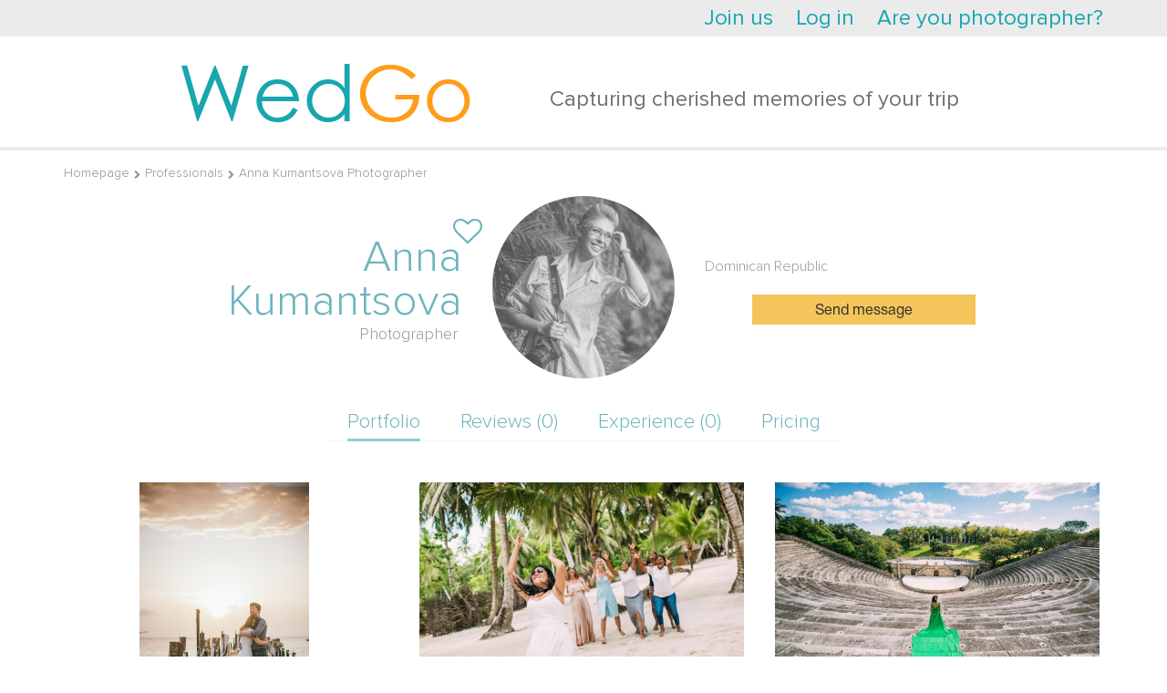

--- FILE ---
content_type: text/html; charset=UTF-8
request_url: https://www.wedgo.net/professional/2638/photographer-anna-kumantsova.html?country_id=629
body_size: 11577
content:
<!DOCTYPE HTML>
<html>
<head>

    <meta name="apple-mobile-web-app-capable" content="yes"/>
<meta name="apple-mobile-web-app-status-bar-style" content="black"/>
<meta name="format-detection" content="telephone=no"/>
<meta name='HandheldFriendly' content='True'/>
<meta name="viewport" content="width=device-width, initial-scale=1.0, maximum-scale=1.0, minimum-scale=1.0, user-scalable=0, minimal-ui" id="app_viewport">
<link rel="apple-touch-icon" href="/r/public/images/2014/head-logo.png"/>
<link rel="apple-touch-startup-image" href="/r/public/images/2014/head-logo.png">


<script src="/r/autocompleteReturnList.js?r1760830220"></script>
<script src="/r/autocompleteReturnListAll.js?r1760830220"></script>


<meta http-equiv="Content-Type" content="text/html; charset=utf-8"/>
<script type="text/javascript">
    var MAX_UPLOAD_SIZE = 20;
    var __ver__ = 'en';
    var i18n ={"PHONE_VALIDATE_ERROR":"Invalid","PHONE_VALIDATE_SUCCESS":"\u2713 OK","REGION_ADD":"Region has been added","loading...":"Loading ...","\u0412\u043d\u0438\u043c\u0430\u043d\u0438\u0435!":"Attention!","\u0423\u0432\u0435\u0434\u043e\u043c\u043b\u0435\u043d\u0438\u0435":"Notification","\u0417\u0430\u043a\u0440\u044b\u0442\u044c":"Close","\u0417\u0430\u0433\u0440\u0443\u0436\u0430\u0435\u0442\u0441\u044f...":"Loading ...","\u0421\u044e\u0434\u0430":"Previous","\u0422\u0443\u0434\u0430":"Next","CONFIRM_DELETE_COMMENT":"Delete comment?","CONFIRM_DELETE_FORUM_POST":"Topic will be deleted together with all comments","MAX_UPLOAD_SIZE":"File size must be less than 20mb","VIDEO_ADDED":"Video has been successfully added","\u0417\u0430\u0433\u0440\u0443\u0436\u0435\u043d\u043e, \u0437\u0430\u0433\u0440\u0443\u0437\u0438\u0442\u044c \u0434\u0440\u0443\u0433\u0443\u044e":"Uploaded. One more","\u041e\u0448\u0438\u0431\u043a\u0430, \u043f\u043e\u043f\u0440\u043e\u0431\u0443\u0439\u0442\u0435 \u0435\u0449\u0435 \u0440\u0430\u0437":"Ooops, that's something wrong, please try again","CONFIRM_DELETE_OFFER":"Delete trip announcement?","CONFIRM_DELETE_PROFI":"Remove from favorites?","CONFIRM_DELETE_CHAIN":"Delete this chat?","CONFIRM_SPAM_CHAIN":"Mark as SPAM?","UNDO_CONFIRM_SPAM_CHAIN":"Cancel claim on SPAM?","SURE_TO_DELETE_MY_ACCOUNT":"Do you want to delete your account?","SURE_TO_DELETE_SERVING_COUNTRY":"Do you want to delete this country?","SURE_TO_DELETE_SINGLE_TRIP":"Do you want to delete this trip announcement?","CONFIRM_DELETE_PHOTOSESSION":"Delete photo collection?","CONFIRM_DELETE_TENDER":"Hide request?","EVERY_TENDER_READ":"All tenders have been marked as read","CONFIRM_DELETE_MY_TENDER":"Remove request?","CONFIRM_DELETE_VIDEOSESSION":"Delete video?","YES":"Yes","NO":"No","CONFIRM_DELETE_ALL_ARCHIVE_OFFER":"Delete all archved?","ALERT_TITLE_NOTICE":"Notification","ERROR_500":"Something goes wrong. Please, try again or <a href=\"\/contacts\">send a report<\/a>","ERROR_404":"Invalid request","ERROR_403":"You don't have permissions for this action","ERROR":"Oooups, smth goes wrong here..."}</script>
<meta http-equiv="Content-Type" content="text/html; charset=utf-8" />
<link rel="stylesheet" type="text/css" href="/assets/8deabd36/jui/css/flick/jquery-ui.css?r17198847422435" />
<link rel="stylesheet" type="text/css" href="/r/intl-tel-input/build/css/intlTelInput.css?r17198847422435" />
<link rel="stylesheet" type="text/css" href="/r/tooltipster/css/tooltipster.css?r17198847422435" />
<link rel="stylesheet" type="text/css" href="/r/font-awesome-4.7.0/css/font-awesome.min.css?r17198847422435" />
<link rel="stylesheet" type="text/css" href="/r/c.css?r17198847422435" />
<link rel="stylesheet" type="text/css" href="/r/fancybox3/dist/jquery.fancybox.min.css?r17198847422435" />
<link rel="stylesheet" type="text/css" href="/r/public/c.css?r17198847422435" />
<link rel="stylesheet" type="text/css" href="/r/public/c_mobile.css?r17198847422435" />
<script type="text/javascript" src="/assets/8deabd36/jquery.min.js"></script>
<script type="text/javascript" src="/assets/8deabd36/jquery.dump.js"></script>
<script type="text/javascript" src="/assets/8deabd36/jquery.cookie.js"></script>
<script type="text/javascript" src="/assets/8deabd36/jquery.yiiactiveform.js"></script>
<script type="text/javascript" src="/assets/8deabd36/jui/js/jquery-ui.min.js?r17198847422435"></script>
<script type="text/javascript" src="/r/jquery.mask.min.js?r17198847422435"></script>
<script type="text/javascript" src="/r/intl-tel-input/build/js/intlTelInput.min.js?r17198847422435"></script>
<script type="text/javascript" src="/r/intl-tel-input/build/js/intlTelInput-jquery.js?r17198847422435"></script>
<script type="text/javascript" src="/r/jquery/jquery.history2.js?r17198847422435"></script>
<script type="text/javascript" src="/r/jquery/jquery.deserialize.js?r17198847422435"></script>
<script type="text/javascript" src="/r/jquery-unselectable.js?r17198847422435"></script>
<script type="text/javascript" src="/r/fancybox3/dist/jquery.fancybox.min.js?r17198847422435"></script>
<script type="text/javascript" src="/r/jquery.scrollTo/jquery.scrollTo.min.js?r17198847422435"></script>
<script type="text/javascript" src="/r/jquery/jquery.autosize.min.js?r17198847422435"></script>
<script type="text/javascript" src="/bower_components/jquery-touch-events/src/jquery.mobile-events.min.js?r17198847422435"></script>
<script type="text/javascript" src="/r/common.min.js?r17198847422435"></script>
<script type="text/javascript" src="/r/regions.min.js?r17198847422435"></script>
<script type="text/javascript" src="/r/public/script.min.js?r17198847422435"></script>
<script type="text/javascript" src="/r/blueimp/js/vendor/jquery.ui.widget.js?r17198847422435"></script>
<script type="text/javascript" src="/r/blueimp/js/jquery.iframe-transport.js?r17198847422435"></script>
<script type="text/javascript" src="/r/blueimp/js/jquery.fileupload.js?r17198847422435"></script>
<script type="text/javascript" src="/r/jquery/jquery.tmpl.min.js?r17198847422435"></script>
<script type="text/javascript" src="/r/tooltipster/js/jquery.tooltipster.min.js?r17198847422435"></script>
<script type="text/javascript">
/*<![CDATA[*/
project_lang="en"
/*]]>*/
</script>
<title>Photographer Anna Kumantsova | Reviews</title>
<meta name="keywords" content="Photographer Anna Kumantsova Dominican Republic portfolio reviews price" />
<meta name="description" content="Photographer Anna Kumantsova. Reviews, portfolio , price. Service in Dominican Republic" />
<meta name="google-site-verification" content="L1yateGZC0vC2ncNR96m_VKKB4oNxkyq1GEh6jIEjVo" />
<meta name="google-site-verification" content="P7c_z6SQlq2fu3USCEv63L6vYQ7wQp46d26xobEBOso" />
<meta name="p:domain_verify" content="70177f0e0f04a4d73840c2f68631c57c"/>
<meta name="yandex-verification" content="db1e4ed5d59b01d4" />



<!-- Yandex.Metrika counter -->
<script type="text/javascript">
    (function (d, w, c) {
        (w[c] = w[c] || []).push(function() {
            try {
                w.yaCounter34477230 = new Ya.Metrika({
                    id:34477230,
                    clickmap:true,
                    trackLinks:true,
                    accurateTrackBounce:true,
                    webvisor:true
                });
            } catch(e) { }
        });

        var n = d.getElementsByTagName("script")[0],
            s = d.createElement("script"),
            f = function () { n.parentNode.insertBefore(s, n); };
        s.type = "text/javascript";
        s.async = true;
        s.src = "https://mc.yandex.ru/metrika/watch.js";

        if (w.opera == "[object Opera]") {
            d.addEventListener("DOMContentLoaded", f, false);
        } else { f(); }
    })(document, window, "yandex_metrika_callbacks");
</script>
<noscript><div><img src="https://mc.yandex.ru/watch/34477230" style="position:absolute; left:-9999px;" alt="" /></div></noscript>
<!-- /Yandex.Metrika counter -->

<!-- Global site tag (gtag.js) - Google Analytics -->
<script async src="https://www.googletagmanager.com/gtag/js?id=UA-7111601-4"></script>
<script>
  window.dataLayer = window.dataLayer || [];
  function gtag(){dataLayer.push(arguments);}
  gtag('js', new Date());

  gtag('config', 'UA-7111601-4');
</script>


<script>
  (function(i,s,o,g,r,a,m){i['GoogleAnalyticsObject']=r;i[r]=i[r]||function(){
  (i[r].q=i[r].q||[]).push(arguments)},i[r].l=1*new Date();a=s.createElement(o),
  m=s.getElementsByTagName(o)[0];a.async=1;a.src=g;m.parentNode.insertBefore(a,m)
  })(window,document,'script','https://www.google-analytics.com/analytics.js','ga');

  ga('create', 'UA-7111601-4', 'auto');
  ga('send', 'pageview');

</script>
<meta name="mailru-domain" content="vfVVmaTOq7rqpLq8" />
<script type="text/javascript">
    var myDate = new Date();
    $.cookie('timezone', -1 * myDate.getTimezoneOffset() / 60, {path: '/', expires: 30});
</script>
<link rel="image_src" type="" href="https://www.wedgo.net/data/photo/User/3d7edf9c9f4c281e8d44cf5d8ddd96d7.jpg" /><link rel="shortcut icon" href="/favicon.ico" type="image/x-icon"/>


<link rel="stylesheet" href="/r/date_range/jquery-date-range-picker/daterangepicker.css"/>
<script src="/r/date_range/jquery-date-range-picker/moment.min.js" type="text/javascript"></script>
<script src="/r/date_range/jquery-date-range-picker/jquery.daterangepicker.js" type="text/javascript"></script>


<script src="/r/slick-1.8.1/slick/slick.min.js"></script>
<link href="/r/slick-1.8.1/slick/slick.css" rel="stylesheet"/>


<link rel="stylesheet" href="/bower_components/ionicons-min/css/ionicons.min.css"/>






<link rel="stylesheet" href="/r/animate.css?r17198847422435"/>
<link rel="stylesheet" href="/r/animate_custom.css?r17198847422435"/>

<script id="file_item" type="text/x-jquery-tmpl"><table key="${name}">
    <tr>
        <td>
            <div class="upload_stack_filename">${name}</div>
        </td>
        <td>
            <div class="upload_stack_progress">
                <div class="progress_bar"></div>
            </div>
        </td>
        <td>
            <div class="error_msg"></div>
        </td>
        <td>
            <div class="cancel_file"><img src="/r/admin/icons/delete.png"></div>
        </td>
    </tr>
</table>
</script>
<script id="uploaded_item" type="text/x-jquery-tmpl"><li>
    <a href="javascript:;" onclick="$(this).parent().remove();" class="uploaded_photos_delete"></a>
    <img src="/thumbs/${src}/75x75_fc.jpg">
    <input type="hidden" name="assigned_files[]" value="${src}"/>
    <input type="hidden" name="assigned_file_names[]" value="${name}"/>
</li>
</script>
<script id="uploaded_item_file" type="text/x-jquery-tmpl"><li>
    <a href="javascript:;" onclick="$(this).parent().remove();" class="uploaded_photos_delete"></a>
    <a href="${src}">${name}</a>
    <input type="hidden" name="assigned_files[]" value="${src}"/>
    <input type="hidden" name="assigned_file_names[]" value="${name}"/>
</li>
</script>
<script id="jt_object_region_item" type="text/x-jquery-tmpl"><div class="object_region_item" data-id="${id}" data-name="${name}" data-f_moderation="${f_moderation}" data-country_field="${country_field}" data-object_type="${object_type}">
    <input type="hidden" name="REGIONS_IDS[${country_field}][]" value="${id}"/>

    <div class="cell cell2"><a href="javascript:;" data-id="${id}" class="remove" onclick="$(this).regions__remove()"><i class="fa fa-trash"></i></a></div>
    <div class="cell cell1">
        ${name}
        {{if f_moderation}}
        
                {{/if}}
    </div>

</div>
</script>
<script id="jt_all_region_item" type="text/x-jquery-tmpl"><div class="all_region_item" data-id="${id}" data-name="${name}" data-f_moderation="${f_moderation}" data-country_field="${country_field}" data-object_type="${object_type}" onclick="$(this).regions__add()">

    <div class="cell cell2"><a href="javascript:;" data-id="${id}" class="add"><i class="fa fa-plus"></i></a></div>
    <div class="cell cell1">
        ${name}
        {{if f_moderation}}
        <span class="moderation-hint" title="Region is on moderation">(region is on moderation)</span>
        {{/if}}
    </div>

</div>
</script>    <link rel="stylesheet" href="/vendor/twbs/bootstrap/dist/css/bootstrap.min.css"/>
    <link rel="stylesheet" href="/r/public/c2016/c2016.css?r17198847422435"/>
    <link rel="stylesheet" href="/r/public/c2016/offers_list.css?r17198847422435"/>



</head>
<body class="main2016 wrapper-en  create_tender_close">


    <div id="vk_api_transport"></div>
<script type="text/javascript">
    window.vkAsyncInit = function() {
        VK.init({
            apiId: '2725580'
        });


        VK.Auth.getLoginStatus(function(response){
            $.vk.response = response;
            if(response.session)
            {
            }
        },true);

    };

    setTimeout(function() {
        var el = document.createElement("script");
        el.type = "text/javascript";
        el.src = "//vk.com/js/api/openapi.js";
        el.async = true;
        document.getElementById("vk_api_transport").appendChild(el);
    }, 0);
</script>    <div id="fb-root"></div>
<script>
    window.fbAsyncInit = function() {
        FB.init({
            appId      : '206420656110830',
            status     : true,
            xfbml      : true,
            cookie     : true,
            oauth      : true
        });


        if ($.fb !==undefined )
        {
            FB.getLoginStatus(function(response){
                $.fb.response = response;
            });
        }
    };

    (function(d, s, id){
        var js, fjs = d.getElementsByTagName(s)[0];
        if (d.getElementById(id)) {return;}
        js = d.createElement(s); js.id = id;
        js.src = "//connect.facebook.net/en_US/all.js";
        fjs.parentNode.insertBefore(js, fjs);
    }(document, 'script', 'facebook-jssdk'));
</script>


<div class="hide-on-desktop">
    <div id="head-wrap" class="main-width-1170 ">

    <div class="left-head-menu-toggle-links">
        <a class="left-head-menu-toggle-show" href="javascript:;">
            <div class="badge new_message_amount_ext" data-no-symbols="1"><span class="new_message_amount"></span></div>
            <i class="ion-android-menu"></i></a>
        <a class="left-head-menu-toggle-hide" href="javascript:;"><i class="ion-ios-arrow-back"></i></a>
    </div>

            <div id="left_menu" class="left_menu">
            <div class="left_menu_group">
                <ul>
                    <li>
                        <a href="/">Home page</a>
                    </li>
                    <li class="menu_heighlight">
                        <a href="/offer/list/Offer[userRole]/photo">Find photographers</a>
                    </li>
                    <li class="menu_heighlight">
                        <a href="javascript:$(this).makeTender();">Make a request</a>
                    </li>
                    <li>
                        <a href="/country">Top wedding destinations</a>
                    </li>
                    <li>
                        <a href="/photosession">Destination shootings</a>
                    </li>
                    <li>
                        <a href="/videosession">Destination videos </a>
                    </li>

                    <li>
                        <a href="/article">Destination wedding</a>
                    </li>
                </ul>
            </div>
            <div class="left_menu_group">
                <div class="left_menu_group_title">Wedgo</div>
                <ul>
                    <li><a href="/about">About Wedgo</a></li>

                    <li><a href="/review">Reviews</a></li>

                    

                </ul>
            </div>
            <div class="left_menu_group">
                <div class="left_menu_group_title">For clients</div>
                <ul>
                    <li><a href="/manual">Using service</a></li>

                    <li><a href="/offer/list/Offer[userRole]/photo">Photographers</a></li>
                    <li><a href="/offer/list/Offer[userRole]/video">Videographers</a></li>
                    <li><a href="/offer/list/Offer[userRole]/organizer">Wedding planners</a></li>
                    <li><a href="/offer/list/Offer[userRole]/wedvenue">Wedding venues</a></li>
                    <li><a href="/offer/list/Offer[userRole]/stylist">Stylists</a></li>


                </ul>
            </div>
            <div class="left_menu_group">
                <div class="left_menu_group_title">For photographers</div>
                <ul>
                    <li><a href="/contract">User agreements</a></li>
                    <li><a href="/workshop">Workshops</a></li>
                    
                </ul>
            </div>
        </div>
    

    <div class="head-wrap-content">
        <table cellpadding="0" cellspacing="0" width="100%">
            <tr>
                <td>
                    <a id="logo" href="/"><img src="/r/public/images/2014/head-logo.png" width="145" height="30" alt="https://www.wedgo.net"></a>
                </td>
                <td style="text-align: right;">


                    
                    <div class="top-right-menu">
                        <div class="custom-dropdown-menu ">
                            <a href="javascript:;" class="custom-dropdown-menu-icon"><i class="ion-android-more-vertical"></i></a>
                            <div class="custom-dropdown-menu-content">
                                <ul id="head-links">
                                    
                                    

                                    <!--                        <li>--><!--</li>-->
                                    <li><a href="/faq">FAQ</a></li>
                                    <li><a href="javascript:open_feedback()">Help</a></li>
                                    <!--                        <li>--><!--</li>-->
                                    <!--                        <li>--><!--</li>-->
                                </ul>
                                <div id="quick-login" class="quick-login"></div>
                                <script type="text/javascript">
                                    /* UNCACHED LOAD BY AJAX */
                                    $.ajax({
                                        url: "/auth/row",
                                        cache: false,
                                        type: "get",
                                        dataType: "html",
                                        success: function (ret) {
                                            $('.quick-login').html(ret);
                                            afterAjaxSuccess();
                                        }
                                    });
                                    //                                $('#quick-login').load("/auth/row",{cache:false},function(){afterAjaxSuccess();})
                                </script>
                            </div>
                        </div>
                    </div>
                </td>
            </tr>
        </table>
    </div>


            <div id="main-search-block" class="hide-on-mobile">
            <div class="head-search-form-container compact" >
    <form action="/offer/list" data-base-url="/offer/list" method="get" enctype="application/x-www-form-urlencoded" id="" class="head-search-form-element" autocomplete="off">

        <input type="hidden" name="rk" value="17694126672850">
        
        <div class="head-search-form-extended" >
            <div id="head-search-form-row0" class="head-search-form-row">I'm looking for the <select class="custom-selectbox" default-value="" name="Offer[userRole]" id="Offer_userRole">
<option value="photo">photographer</option>
<option value="video">videographer</option>
<option value="stylist" selected="selected">stylist</option>
<option value="studio">studio</option>
<option value="organizer">Wedding planner</option>
<option value="wedvenue">wedding venue</option>
</select></div>
 <div id="head-search-form-row1" class="head-search-form-row">in <select class="custom-selectbox" default-value="" name="Offer[countryId]" id="Offer_countryId">
<option value="238">Abkhazia</option>
<option value="585">Adelaide</option>
<option value="241">Afghanistan</option>
<option value="5">Albania</option>
<option value="11">American Samoa</option>
<option value="1">Andorra</option>
<option value="8">Angola</option>
<option value="4">Anguilla</option>
<option value="9">Antarctica</option>
<option value="3">Antigua and Barbuda</option>
<option value="542">Antilles</option>
<option value="10">Argentina</option>
<option value="6">Armenia</option>
<option value="14">Aruba</option>
<option value="13">Australia</option>
<option value="12">Austria</option>
<option value="15">Azerbaijan</option>
<option value="239">Azores</option>
<option value="29">Bahamas</option>
<option value="22">Bahrain</option>
<option value="521">Bali</option>
<option value="18">Bangladesh</option>
<option value="17">Barbados</option>
<option value="593">Beijing</option>
<option value="33">Belarus</option>
<option value="19">Belgium</option>
<option value="34">Belize</option>
<option value="25">Bermuda</option>
<option value="27">Bolivia</option>
<option value="529">Boracay</option>
<option value="16">Bosnia-Herzegovina</option>
<option value="32">Botswana</option>
<option value="28">Brazil</option>
<option value="579">Brisbane</option>
<option value="242">British Indian Ocean Territory</option>
<option value="21">Bulgaria</option>
<option value="20">Burkina Faso</option>
<option value="588">Cairns</option>
<option value="109">Cambodia</option>
<option value="35">Canada</option>
<option value="49">Cape Verde</option>
<option value="116">Cayman Islands</option>
<option value="42">Chile</option>
<option value="44">China</option>
<option value="45">Colombia</option>
<option value="111">Comoros</option>
<option value="41">Cook Islands</option>
<option value="556">Coron</option>
<option value="501">Corsica</option>
<option value="46">Costa Rica</option>
<option value="92">Croatia</option>
<option value="48">Cuba</option>
<option value="51">Cyprus</option>
<option value="52">Czech Republic</option>
<option value="563">Da Nang</option>
<option value="55">Denmark</option>
<option value="56">Dominica</option>
<option value="57">Dominican Republic</option>
<option value="59">Ecuador</option>
<option value="61">Egypt</option>
<option value="530">El nido</option>
<option value="197">El Salvador</option>
<option value="505">England</option>
<option value="60">Estonia</option>
<option value="69">Faroe Islands</option>
<option value="66">Fiji</option>
<option value="65">Finland</option>
<option value="70">France</option>
<option value="71">French Polynesia</option>
<option value="576">Gaya</option>
<option value="75">Georgia</option>
<option value="53">Germany</option>
<option value="552">Gili</option>
<option value="587">Gold coast</option>
<option value="84">Greece</option>
<option value="74">Grenada</option>
<option value="82">Guadeloupe</option>
<option value="86">Guam</option>
<option value="594">Guangzhou</option>
<option value="85">Guatemala</option>
<option value="243">Guernsey</option>
<option value="590">Hainan</option>
<option value="93">Haiti</option>
<option value="560">Hanoi</option>
<option value="543">Hawaii</option>
<option value="558">Ho Chi Minh</option>
<option value="91">Honduras</option>
<option value="89">Hong Kong</option>
<option value="94">Hungary</option>
<option value="102">Iceland</option>
<option value="98">India</option>
<option value="95" selected="selected">Indonesia</option>
<option value="101">Iran</option>
<option value="96">Ireland</option>
<option value="97">Israel</option>
<option value="103">Italy</option>
<option value="551">Jakarta</option>
<option value="104">Jamaica</option>
<option value="106">Japan</option>
<option value="548">Java</option>
<option value="105">Jordan</option>
<option value="107">Kenya</option>
<option value="554">Komodo</option>
<option value="113">Korea</option>
<option value="114">Korea</option>
<option value="571">Kuala Lumpur</option>
<option value="115">Kuwait</option>
<option value="536">Langkawi</option>
<option value="118">Laos</option>
<option value="127">Latvia</option>
<option value="119">Lebanon</option>
<option value="121">Liechtenstein</option>
<option value="125">Lithuania</option>
<option value="528">Lombok</option>
<option value="126">Luxembourg</option>
<option value="137">Macau</option>
<option value="132">Madagascar</option>
<option value="147">Malaysia</option>
<option value="144">Maldives</option>
<option value="134">Mali</option>
<option value="142">Malta</option>
<option value="133">Marshall Islands</option>
<option value="139">Martinique</option>
<option value="140">Mauritania</option>
<option value="143">Mauritius</option>
<option value="580">Melbourne</option>
<option value="146">Mexico</option>
<option value="131">Moldavia</option>
<option value="130">Monaco</option>
<option value="232">Montenegro</option>
<option value="129">Morocco</option>
<option value="561">Mui Ne</option>
<option value="149">Namibia</option>
<option value="157">Nepal</option>
<option value="7">Netherland Antilles</option>
<option value="155">Netherlands</option>
<option value="150">New Caledonia</option>
<option value="583">New south wales</option>
<option value="161">New Zealand</option>
<option value="559">Nha Trang</option>
<option value="154">Nicaragua</option>
<option value="252">Northern Cyprus</option>
<option value="156">Norway</option>
<option value="162">Oman</option>
<option value="531">Palawan</option>
<option value="163">Panama</option>
<option value="575">Pangkor</option>
<option value="508">Paris</option>
<option value="572">Perhentian</option>
<option value="589">Perth</option>
<option value="164">Peru</option>
<option value="167">Philippines</option>
<option value="562">Phu Quoc</option>
<option value="169">Poland</option>
<option value="173">Portugal</option>
<option value="555">Puerto Galera</option>
<option value="172">Puerto Rico</option>
<option value="582">Queensland</option>
<option value="574">Redang</option>
<option value="247">Republic of Macedonia</option>
<option value="177">Reunion</option>
<option value="178">Romania</option>
<option value="179">Russia</option>
<option value="112">Saint Kitts and Nevis</option>
<option value="230">Samoa</option>
<option value="592">Sanya</option>
<option value="181">Saudi Arabia</option>
<option value="263">Scotland</option>
<option value="235">Serbia</option>
<option value="183">Seychelles</option>
<option value="186">Singapore</option>
<option value="190">Slovak Republic</option>
<option value="188">Slovenia</option>
<option value="182">Solomon Islands</option>
<option value="233">South Africa</option>
<option value="63">Spain</option>
<option value="122">Sri Lanka</option>
<option value="544">St. Thomas and St. John</option>
<option value="553">Sumatra</option>
<option value="586">Sunshine coast</option>
<option value="199">Swaziland</option>
<option value="185">Sweden</option>
<option value="39">Switzerland</option>
<option value="578">Sydney</option>
<option value="214">Taiwan</option>
<option value="215">Tanzania</option>
<option value="577">Tasmania</option>
<option value="262">Thailand</option>
<option value="573">Tioman</option>
<option value="595">Tokyo</option>
<option value="209">Tonga</option>
<option value="212">Trinidad &amp; Tobago</option>
<option value="208">Tunisia</option>
<option value="211">Turkey</option>
<option value="200">Turks and Caicos Islands</option>
<option value="216">Ukraine</option>
<option value="2">United Arab Emirates</option>
<option value="73">United Kingdom</option>
<option value="219">United States</option>
<option value="218">United States Minor Outlying Islands</option>
<option value="220">Uruguay</option>
<option value="228">Vanuatu</option>
<option value="222">Vatican City State</option>
<option value="584">Victoria</option>
<option value="227">Vietnam</option>
<option value="225">Virgin Islands</option>
<option value="231">Yemen</option>
<option value="236">Zimbabwe</option>
<option value="240">Åland Islands</option>
</select></div>
            <div id="head-search-form-row2" class="head-search-form-row">from <div class="inline-bottom hidden-date custom-date-selector" autocomplete="off"><input class="date-value" default-value="02.02.2026" name="Offer[startDate]" id="Offer_startDate" type="hidden" value="1770017467" /><select class="date" name="" id="">
<option value="01">1</option>
<option value="02" selected="selected">2</option>
<option value="03">3</option>
<option value="04">4</option>
<option value="05">5</option>
<option value="06">6</option>
<option value="07">7</option>
<option value="08">8</option>
<option value="09">9</option>
<option value="10">10</option>
<option value="11">11</option>
<option value="12">12</option>
<option value="13">13</option>
<option value="14">14</option>
<option value="15">15</option>
<option value="16">16</option>
<option value="17">17</option>
<option value="18">18</option>
<option value="19">19</option>
<option value="20">20</option>
<option value="21">21</option>
<option value="22">22</option>
<option value="23">23</option>
<option value="24">24</option>
<option value="25">25</option>
<option value="26">26</option>
<option value="27">27</option>
<option value="28">28</option>
<option value="29">29</option>
<option value="30">30</option>
<option value="31">31</option>
</select> <select class="month" name="" id="">
<option value="01">of January</option>
<option value="02" selected="selected">February</option>
<option value="03">March</option>
<option value="04">of April</option>
<option value="05">May</option>
<option value="06">June</option>
<option value="07">Jule</option>
<option value="08">August</option>
<option value="09">September</option>
<option value="10">October</option>
<option value="11">November</option>
<option value="12">December</option>
</select> <select class="year" name="" id="">
<option value="2026" selected="selected">2026</option>
<option value="2027">2027</option>
</select></div> to <div class="inline-bottom hidden-date custom-date-selector"><input class="date-value" default-value="26.01.2027" autocomplete="off" name="Offer[endDate]" id="Offer_endDate" type="hidden" value="1800948667" /><select class="date" name="" id="">
<option value="01">1</option>
<option value="02">2</option>
<option value="03">3</option>
<option value="04">4</option>
<option value="05">5</option>
<option value="06">6</option>
<option value="07">7</option>
<option value="08">8</option>
<option value="09">9</option>
<option value="10">10</option>
<option value="11">11</option>
<option value="12">12</option>
<option value="13">13</option>
<option value="14">14</option>
<option value="15">15</option>
<option value="16">16</option>
<option value="17">17</option>
<option value="18">18</option>
<option value="19">19</option>
<option value="20">20</option>
<option value="21">21</option>
<option value="22">22</option>
<option value="23">23</option>
<option value="24">24</option>
<option value="25">25</option>
<option value="26" selected="selected">26</option>
<option value="27">27</option>
<option value="28">28</option>
<option value="29">29</option>
<option value="30">30</option>
<option value="31">31</option>
</select> <select class="month" name="" id="">
<option value="01" selected="selected">of January</option>
<option value="02">February</option>
<option value="03">March</option>
<option value="04">of April</option>
<option value="05">May</option>
<option value="06">June</option>
<option value="07">Jule</option>
<option value="08">August</option>
<option value="09">September</option>
<option value="10">October</option>
<option value="11">November</option>
<option value="12">December</option>
</select> <select class="year" name="" id="">
<option value="2026">2026</option>
<option value="2027" selected="selected">2027</option>
</select></div></div>
            <div id="head-search-form-row3" class="head-search-form-row">under <select class="custom-selectbox" default-value="50000" name="Offer[endCost]" id="Offer_endCost">
<option value="300">300</option>
<option value="500">500</option>
<option value="1000">1000</option>
<option value="1500">1500</option>
<option value="2000">2000</option>
<option value="2500">2500</option>
<option value="3000">3000</option>
<option value="3500">3500</option>
<option value="4000">4000</option>
<option value="4500">4500</option>
<option value="5000">5000</option>
<option value="5500">5500</option>
<option value="6000">6000</option>
<option value="6500">6500</option>
<option value="7000">7000</option>
<option value="7500">7500</option>
<option value="8000">8000</option>
<option value="8500">8500</option>
<option value="9000">9000</option>
<option value="9500">9500</option>
<option value="10000">10000</option>
<option value="10500">10500</option>
<option value="11000">11000</option>
<option value="11500">11500</option>
<option value="12000">12000</option>
<option value="12500">12500</option>
<option value="13000">13000</option>
<option value="13500">13500</option>
<option value="14000">14000</option>
<option value="14500">14500</option>
<option value="15000">15000</option>
<option value="15500">15500</option>
<option value="16000">16000</option>
<option value="16500">16500</option>
<option value="17000">17000</option>
<option value="17500">17500</option>
<option value="18000">18000</option>
<option value="18500">18500</option>
<option value="19000">19000</option>
<option value="19500">19500</option>
<option value="20000">20000</option>
<option value="20500">20500</option>
<option value="21000">21000</option>
<option value="21500">21500</option>
<option value="22000">22000</option>
<option value="22500">22500</option>
<option value="23000">23000</option>
<option value="23500">23500</option>
<option value="24000">24000</option>
<option value="24500">24500</option>
<option value="25000">25000</option>
<option value="25500">25500</option>
<option value="26000">26000</option>
<option value="26500">26500</option>
<option value="27000">27000</option>
<option value="27500">27500</option>
<option value="28000">28000</option>
<option value="28500">28500</option>
<option value="29000">29000</option>
<option value="29500">29500</option>
<option value="30000">30000</option>
<option value="30500">30500</option>
<option value="31000">31000</option>
<option value="31500">31500</option>
<option value="32000">32000</option>
<option value="32500">32500</option>
<option value="33000">33000</option>
<option value="33500">33500</option>
<option value="34000">34000</option>
<option value="34500">34500</option>
<option value="35000">35000</option>
<option value="35500">35500</option>
<option value="36000">36000</option>
<option value="36500">36500</option>
<option value="37000">37000</option>
<option value="37500">37500</option>
<option value="38000">38000</option>
<option value="38500">38500</option>
<option value="39000">39000</option>
<option value="39500">39500</option>
<option value="40000">40000</option>
<option value="40500">40500</option>
<option value="41000">41000</option>
<option value="41500">41500</option>
<option value="42000">42000</option>
<option value="42500">42500</option>
<option value="43000">43000</option>
<option value="43500">43500</option>
<option value="44000">44000</option>
<option value="44500">44500</option>
<option value="45000">45000</option>
<option value="45500">45500</option>
<option value="46000">46000</option>
<option value="46500">46500</option>
<option value="47000">47000</option>
<option value="47500">47500</option>
<option value="48000">48000</option>
<option value="48500">48500</option>
<option value="49000">49000</option>
<option value="49500">49500</option>
<option value="50000" selected="selected">50000</option>
</select> $</div>

                <div id="head-search-form-buttons">
                                <a href="javascript:;" onclick="$(this).parents('form').submit();" class="blueGradientButton ">
    <div class="r">
        <div class="c">
            FIND
        </div>
    </div>
</a>                </div>

            <div style="clear: both;"></div>
        </div>
    </form>
</div>

<script type="text/javascript">

    var main_parent=$('#main-search-block');

    $(document).on('custom_selectboxitem_updated','#main-search-block .hidden-date .custom-selectbox',function(){
        var p=$(this).parents('.hidden-date');

        var d= p.find('.date').val();
        var m= p.find('.month').val();
        var y= p.find('.year').val();

        p.find('.date-value').val(d+'.'+m+'.'+y);
    });

    main_parent.find('.custom-selectbox').custom_selectbox();
    main_parent.find('.custom-date-selector').custom_date_selector({
        update_button_label:'<a href="javascript:;" class="blueGradientButton"><div class="r"><div class="c">OK</div></div></a>'
    });


    main_parent.find('.head-search-form-element').on('submit',function(e){
        e.preventDefault();
        var self=$(this);
        var hash=location.pathname;
        var new_hash=self.serialize_form();

        if(new_hash!=hash)
        {
            if(location.href.match(self.data('base-url')))
            {
                history_go_page(self.serialize_form());
            }
            else
            {
                location.href = self.serialize_form();
            }
        }
        else
        {
            find_items(hash);
        }
    });


    main_parent.find('#Offer_startDate,#Offer_endDate').on('change',function(){
        $(this).each(function(){
            var self=$(this);
            var val=self.val();
            var parts=val.split('.');
            var p=self.parent('.hidden-date');
            p.find('.date').custom_selectbox('select_item',parts[0]);
            p.find('.month').custom_selectbox('select_item',parts[1]);
            p.find('.year').custom_selectbox('select_item',parts[2]);
        })
    });


    $('.head-search-form-extended').addClass("visible");

</script>
        </div>
    

</div>


    <div id="create_tender" class="hide-on-desktop hide-on-office">
        <div id="create_tender_close" onclick="$(this).closeMakeTender();"><i class="ion-android-close"></i></div>
        <div class="create_tender_content" onclick="$(this).makeTender();"><i class="fa fa-plane"></i> Make a request</div>
    </div>
</div>

<div id="goup" style="z-index: 1;display: none;" >
    <div><i class="fa fa-angle-up"></i>&nbsp;<span>Up</span></div>
</div>


<div class="proxima_container hide-on-mobile">
    <div id="head-row">
        <div class="container" id="head-links">
            <div class="pull-right quick-login2016" id="quick-login">

            </div>
            <script type="text/javascript">
                /* UNCACHED LOAD BY AJAX */
                $.ajax({
                    url: "/auth/row2016",
                    cache: false,
                    type: "get",
                    dataType: "html",
                    success: function (ret) {
                        $('.quick-login2016').html(ret);
                        afterAjaxSuccess();
                    }
                });
            </script>
        </div>
    </div>
    <div id="head-logo-area" class="container text-center">
        <div id="head-logo"><a href="/">Wed<span class="go-part">Go</span></a></div>
        <div id="head-logo-text">Capturing cherished memories of your trip</div>
    </div>
</div>

<div id="content">
    <div class="head-separator"></div>
<div class="container">
            <div class="breadcrumbs">
<a href="/">Homepage</a><i class="fa fa-chevron-right"></i><a href="/offer/list">Professionals</a><i class="fa fa-chevron-right"></i><span>Anna Kumantsova Photographer</span></div>
    <div class="professional-row clearfix">
        <div class="cell cell1 proximaen">
            <div class="name-row firstname">
                Anna                
                    <div
                            class="item ico ico-heart "
                    >
                        <i onclick="$(this).addFavoritePhotographer(2638)" class="fa fa-heart-o" title="Add to favourites"></i>
                        <i onclick="$(this).addFavoritePhotographer(2638)" class="fa fa-heart" title="Remove from Favorites"></i>
                    </div>

                            </div>
            <div class="name-row lastname">Kumantsova</div>
            <div class="role-row">Photographer</div>
                    </div>
        <div class="cell cell2 proximaen">

                            <a class="avatar fancybox"
                   href="/data/photo/User/9de1fa39d7091af46af8a3bd44ea536e.jpg"><img alt="Photographer Anna Kumantsova | Reviews" src="/thumbs/data/photo/User/3d7edf9c9f4c281e8d44cf5d8ddd96d7.jpg/200x200_fc.jpg" /></a>
            
        </div>
        <div class="cell cell3 proximaen">
            
                                    <div class="expirience-countries">
                        <a class="item" target="_blank" href="/country/dominican-republic.html">Dominican Republic</a>                    </div>
                                <div class="send-buttons">
                    <a class="dashboard-orange-btn send-message-to-photographer"
                       href="/professional/2638/photographer-anna-kumantsova.html?tab=pricing&country_id=629#professional-tabs-container">Send message</a>

                    
                </div>

                

                    </div>
    </div>

    

    <div class="professional-tabs-container" id="professional-tabs-container">

        
            <div class="professional-tabs">

                <div class="professional-tabs-wrap">
                                            <div class="tab tab-portfolio selected">
                            <a href="/professional/2638/photographer-anna-kumantsova.html?tab=portfolio&country_id=629">Portfolio</a>
                        </div>
                                            <div class="tab tab-reviews ">
                            <a href="/professional/2638/photographer-anna-kumantsova.html?tab=reviews&country_id=629">Reviews (0)</a>
                        </div>
                                            <div class="tab tab-experience ">
                            <a href="/professional/2638/photographer-anna-kumantsova.html?tab=experience&country_id=629">Experience (0)</a>
                        </div>
                                            <div class="tab tab-pricing ">
                            <a href="/professional/2638/photographer-anna-kumantsova.html?tab=pricing&country_id=629">Pricing</a>
                        </div>
                                    </div>

            </div>

        
        <div class="professional-tabs-target">

                <div class="portfolio-photos-container clearfix var2">
        
            

            
            <div class="item">
                <div class="pid">
                    
                                                    <a href="/data/photo/User/2638/sunrise-17369.jpg"
                               class="fancybox"
                               rel="mediablock"
                               data-fancybox="group"
                               style="display: block;"
                               data-caption="Sunrise"

                            >


                                <img alt="Sunrise" title="Sunrise" src="/data/photo/User/2638/sunrise-17369.jpg" class="thumb-js " />
                            </a>
                                                            <div class="title">Sunrise</div>
                                                    

                                    </div>
            </div>


        
            

            
            <div class="item">
                <div class="pid">
                    
                                                    <a href="/data/photo/User/2638/wedding-on-the-saona-island-17370.jpg"
                               class="fancybox"
                               rel="mediablock"
                               data-fancybox="group"
                               style="display: block;"
                               data-caption="Wedding on the Saona island"

                            >


                                <img alt="Wedding on the Saona island" title="Wedding on the Saona island" src="/data/photo/User/2638/wedding-on-the-saona-island-17370.jpg" class="thumb-js " />
                            </a>
                                                            <div class="title">Wedding on the Saona island</div>
                                                    

                                    </div>
            </div>


        
            

            
            <div class="item">
                <div class="pid">
                    
                                                    <a href="/data/photo/User/2638/altos-de-chavn-photoshoot-17371.jpg"
                               class="fancybox"
                               rel="mediablock"
                               data-fancybox="group"
                               style="display: block;"
                               data-caption="Altos de Chavón photoshoot"

                            >


                                <img alt="Altos de Chavón photoshoot" title="Altos de Chavón photoshoot" src="/data/photo/User/2638/altos-de-chavn-photoshoot-17371.jpg" class="thumb-js " />
                            </a>
                                                            <div class="title">Altos de Chavón photoshoot</div>
                                                    

                                    </div>
            </div>


        
            

            
            <div class="item">
                <div class="pid">
                    
                                                    <a href="/data/photo/User/2638/wedding-on-redonda-mountain-17372.jpg"
                               class="fancybox"
                               rel="mediablock"
                               data-fancybox="group"
                               style="display: block;"
                               data-caption="Wedding on Redonda mountain"

                            >


                                <img alt="Wedding on Redonda mountain" title="Wedding on Redonda mountain" src="/data/photo/User/2638/wedding-on-redonda-mountain-17372.jpg" class="thumb-js " />
                            </a>
                                                            <div class="title">Wedding on Redonda mountain</div>
                                                    

                                    </div>
            </div>


        
            

            
            <div class="item">
                <div class="pid">
                    
                                                    <a href="/data/photo/User/2638/wedding-photographer-villa-bavaro-beach-17373.jpg"
                               class="fancybox"
                               rel="mediablock"
                               data-fancybox="group"
                               style="display: block;"
                               data-caption="Wedding photographer Villa Bavaro beach"

                            >


                                <img alt="Wedding photographer Villa Bavaro beach" title="Wedding photographer Villa Bavaro beach" src="/data/photo/User/2638/wedding-photographer-villa-bavaro-beach-17373.jpg" class="thumb-js " />
                            </a>
                                                            <div class="title">Wedding photographer Villa Bavaro beach</div>
                                                    

                                    </div>
            </div>


        
                </div>



<script>

</script>

        </div>
    </div>

</div>


</div>


<div class="proxima_container">
    <div id="footer">
        <div id="footer-content" class="main-width-1170">

            <table cellpadding="0" cellspacing="0" style="margin:0 auto;">
                <tbody>
                <tr>
                    <td>
                        <h3>Wedgo</h3>
                        <ul class="links">
                            <li><a href="/about">About Wedgo</a></li>
                            <li><a href="/faq">FAQ</a></li>
                            <li><a href="javascript:open_feedback()">Contacts</a></li>
                            <li><a href="/review">Reviews</a></li>

                            
                            <li><a href="/news">News</a></li>

                        </ul>
                    </td>
                    <td style="padding-right: 100px">
                        <h3>For clients</h3>
                        <ul class="links">
                            <li><a href="/manual">Using service</a></li>
                            <li><a href="/offer/list">Professionals</a></li>
                            <li><a href="/offer/list/Offer[userRole]/photo">Photographers</a></li>
                            <li><a href="/offer/list/Offer[userRole]/video">Videographers</a></li>
                            <li><a href="/offer/list/Offer[userRole]/organizer">Wedding planners</a></li>
                            <li><a href="/offer/list/Offer[userRole]/wedvenue">Wedding venues</a></li>
                            <li><a href="/offer/list/Offer[userRole]/stylist">Stylists</a></li>
                            <li><a href="/offer/archive">Archived trip announcements</a></li>

                        </ul>
                    </td>
                    <td>
                        <h3>For photographers</h3>
                        <ul class="links">
                            <li><a href="/contract">User agreements</a></li>
                            <li><a href="/workshop">Workshops</a></li>
                            
                        </ul>
                    </td>
                    <!--td style="vertical-align: middle;">
                        <img border="0" src="/r/public/images/RBK_take_88x31.gif" title="Принимаем RBK">
                        <div style="margin-top: 10px;;">
                            <a href="http://vkontakte.ru/wedgo"><img src="/r/public/images/vk_logo_small_blue2.png"></a>
                        </div>
                    </td-->
                </tr>
                </tbody>
            </table>
        </div>
        <div class="subfooter main-width">


            <p>Destination photographers, videographers, wedding plannes, hair&amp;makeup artists and wedding venues directory</p>
<div>WedGo &copy;2010-2026. All photos and videos are under copyrights.</div>
<div class="payment_icons"><img src="../../r/public/images/payment/maestro_logo_55_34.jpg" alt="" /> <img src="../../r/public/images/payment/mc_brand_034_gif.gif" alt="" /> <img src="../../r/public/images/payment/visa1_53x34_a.gif" alt="" /> <img src="../../r/public/images/payment/paypal.gif" alt="" /> <img src="../../r/public/images/payment/wmlogo_32.png" alt="" /></div>

        </div>
    </div>
</div>
<div id='full_page_loader' style="display: none">
    <div id='full_page_loader_bg'></div>
    <div id='full_page_loader_spinner'>
        <div class="spinner">
            <div class="bounce1"></div>
            <div class="bounce2"></div>
            <div class="bounce3"></div>
        </div>
    </div>
</div>



</body>
</html>


--- FILE ---
content_type: text/html; charset=UTF-8
request_url: https://www.wedgo.net/user/get_country?f_ajax=1
body_size: 64
content:
{"country":"US","ip":"18.222.228.223"}

--- FILE ---
content_type: text/html; charset=UTF-8
request_url: https://www.wedgo.net/auth/row2016?f_ajax=1&_=1769412669597
body_size: 214
content:
    <a class="hide-on-mobile" href="javascript:;" onclick="$(this).open_register_form('head')" rel="nofollow">Join us</a>
    <a href="javascript:;" onclick="auth_form()" rel="nofollow">Log in</a>
    <a class="hide-on-mobile" href="javascript:;" onclick="$(this).open_register_form('head',{role:'photo'})" rel="nofollow">Are you photographer?</a>
    <a class="hide-on-desktop" href="javascript:;" onclick="$(this).open_register_form('head')" rel="nofollow">Sign up</a>
